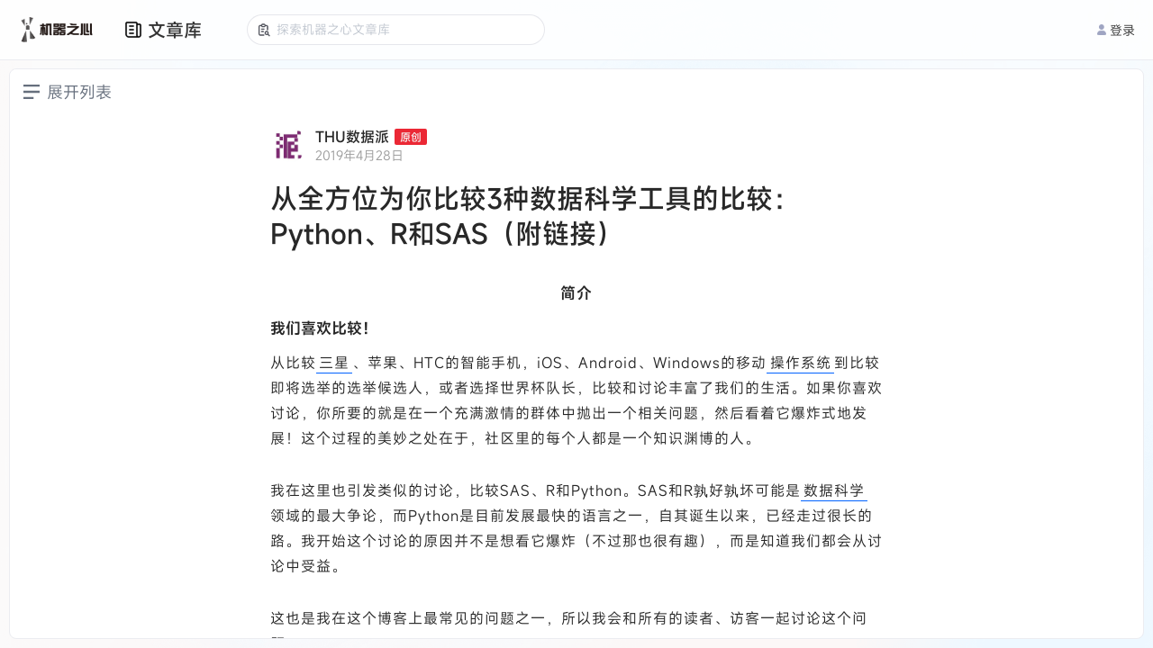

--- FILE ---
content_type: image/svg+xml
request_url: https://cdn.jiqizhixin.com/assets/packs/media/sites/article_library/images/three-lines-icon-7f4f5e30ff03577db0395e3733816c09.svg
body_size: 230
content:
<svg width="18" height="16" viewBox="0 0 18 16" xmlns="http://www.w3.org/2000/svg">
    <path d="M0 0h18v2.286H0V0zm0 13.714h11.25V16H0v-2.286zm0-6.857h18v2.286H0V6.857z" fill="#666F7D" fill-rule="nonzero"/>
</svg>
